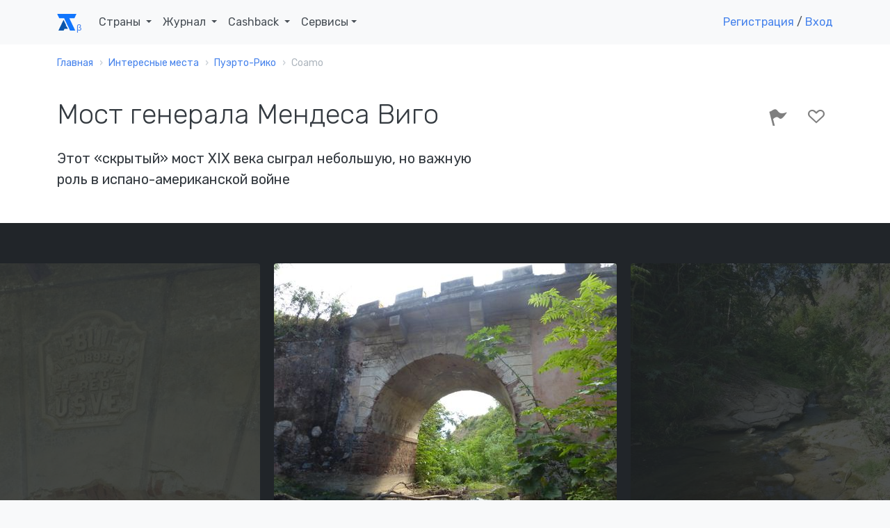

--- FILE ---
content_type: text/html; charset=UTF-8
request_url: https://account.travel/place/puente-general-mendez-vigo.html
body_size: 16136
content:
<!doctype html>
<html lang="ru">

<head prefix="og: http://ogp.me/ns# article: http://ogp.me/ns/article#">
    <!-- Global site tag (gtag.js) - Google Analytics -->
<script async src="https://www.googletagmanager.com/gtag/js?id=UA-120297369-1"></script>
<script>
    window.dataLayer = window.dataLayer || [];
    function gtag(){dataLayer.push(arguments);}
    gtag('js', new Date());
    gtag('config', 'UA-120297369-1');
</script>

<!-- Yandex.Metrika counter -->
<script type="text/javascript" >
    (function(m,e,t,r,i,k,a){m[i]=m[i]||function(){(m[i].a=m[i].a||[]).push(arguments)};
        m[i].l=1*new Date();k=e.createElement(t),a=e.getElementsByTagName(t)[0],k.async=1,k.src=r,a.parentNode.insertBefore(k,a)})
    (window, document, "script", "https://mc.yandex.ru/metrika/tag.js", "ym");

    ym(49472917, "init", {
        clickmap:true,
        trackLinks:true,
        accurateTrackBounce:true,
        webvisor:true
    });
</script>
<noscript><div><img src="https://mc.yandex.ru/watch/49472917" style="position:absolute; left:-9999px;" alt="" /></div></noscript>
<!-- /Yandex.Metrika counter -->

<script type="text/javascript">!function(){var t=document.createElement("script");t.type="text/javascript",t.async=!0,t.src="https://vk.com/js/api/openapi.js?159",t.onload=function(){VK.Retargeting.Init("VK-RTRG-293596-5Tn77"),VK.Retargeting.Hit()},document.head.appendChild(t)}();</script><noscript><img src="https://vk.com/rtrg?p=VK-RTRG-293596-5Tn77" style="position:fixed; left:-999px;" alt=""/></noscript>
    <meta charset="UTF-8">
    <meta name="csrf-param" content="_csrf">
<meta name="csrf-token" content="6hYbt-5C3xVMmQOYzrrKjdSIdM0W-PtRVSfOBtnI8UmLcXrhpXW6eTv8Ntql-I3LsPgTj3SNzh4AXvpAuvGyfA==">
    <title>Мост генерала Мендеса Виго: где находится и что посмотреть рядом</title>
    <meta name="viewport" content="width=device-width, initial-scale=1.0">
    <link rel="icon" type="image/svg" sizes="128x128" href="/img/logo.svg">
    <link rel="icon" type="image/png" sizes="32x32" href="/img/favicon/favicon-32x32.png">
    <link rel="icon" type="image/png" sizes="16x16" href="/img/favicon/favicon-16x16.png">
    <link rel="mask-icon" href="/img/favicon/safari-pinned-tab.svg" color="#212529">
    <meta name="description" content="Мост генерала Мендеса Виго (Коамо, Пуэрто-Рико) — описание, фото и расположение на карте">
<meta property="og:locale" content="ru_RU">
<meta property="og:url" content="https://account.travel/place/puente-general-mendez-vigo.html">
<meta property="og:title" content="Мост генерала Мендеса Виго: где находится и что посмотреть рядом">
<meta property="og:description" content="Мост генерала Мендеса Виго (Коамо, Пуэрто-Рико) — описание, фото и расположение на карте">
<meta property="og:image" content="https://assets.atlasobscura.com/media/[base64]/Puente%20General%20Mendez%20%20Vigo.JPG">
<meta property="og:type" content="place">
<meta property="place:location:latitude" content="18.079962">
<meta property="place:location:longitude" content="-66.357947">
<meta property="og:latitude" content="18.079962">
<meta property="og:longitude" content="-66.357947">
<meta property="og:site_name" content="Аккаунт Тревел">
<meta property="og:updated_time" content="2021-04-12T15:46:40+03:00">
<meta name="twitter:card" content="summary_large_image">
<meta name="twitter:title" content="Мост генерала Мендеса Виго: где находится и что посмотреть рядом">
<meta name="twitter:description" content="Мост генерала Мендеса Виго (Коамо, Пуэрто-Рико) — описание, фото и расположение на карте">
<meta name="twitter:image" content="https://assets.atlasobscura.com/media/[base64]/Puente%20General%20Mendez%20%20Vigo.JPG">
<meta name="twitter:site" content="@account_travel">
<meta name="twitter:creator" content="@account_travel">
<meta property="article:publisher" content="https://facebook.com/account.travel">
<meta property="article:published_time" content="2021-01-04T06:04:02+03:00">
<meta property="article:modified_time" content="2021-04-12T15:46:40+03:00">
<meta property="article:tag" content="путешествия">
<link href="https://account.travel/place/puente-general-mendez-vigo.html.amp" rel="amphtml">
<link href="https://st.avsplow.com" rel="preconnect">
<link href="https://tp.media" rel="preconnect">
<link href="https://cdnjs.cloudflare.com" rel="preconnect">
<link href="https://account.travel/place/puente-general-mendez-vigo.html" rel="canonical">
<link href="/css/place.css" rel="stylesheet">
<link href="/assets/17c6273/simple-lightbox.min.css" rel="stylesheet">
<link href="/css/simple-lightbox.css" rel="stylesheet">
<link href="/assets/6ec01b34/slick.css" rel="stylesheet">
<link href="/assets/6ec01b34/slick-theme.css" rel="stylesheet">
<link href="/assets/bb552818/wikipedia.css" rel="stylesheet" media="all">
<link href="https://fonts.googleapis.com/css?family=Rubik:300,400,400i,500" rel="stylesheet" media="all">
<link href="/assets/2832dedc/css/socicon.css" rel="stylesheet" media="all">
<link href="/assets/2832dedc/css/entypo.css" rel="stylesheet" media="all">
<link href="/assets/2832dedc/css/theme.css" rel="stylesheet" media="all">
<link href="/assets/233e24e7/authchoice.css" rel="stylesheet"></head>

<body>
<div id="top-menu" class="nav-container " style="" itemscope itemtype="https://schema.org/WPHeader">
    <div class="container">
        <nav class="navbar navbar-expand-lg">
            <a class="navbar-brand" href="/">
                <svg width="28px" height="24px"><use xlink:href="/img/layout_elements.svg#logo"></use></svg>
            </a>
            <button class="navbar-toggler" type="button" data-toggle="collapse" data-target="#navbarNav" aria-controls="navbarNav" aria-expanded="false" aria-label="Toggle navigation">
                <i class="icon-menu h4"></i>
            </button>
            <div class="collapse navbar-collapse justify-content-between" id="navbarNav" itemscope itemtype="https://schema.org/SiteNavigationElement">
                <ul class="navbar-nav">
                    <li class="nav-item">
                        <span class="nav-link dropdown-toggle" role="button" data-toggle="dropdown" itemprop="name">
                            Страны
                            <link itemprop="url" href="/guide">
                        </span>
                        <div class="dropdown-menu">
                            <ul style="padding: 0 1em; list-style:none; max-width: 95vw;">
                                <li class="title-decorative mb-2">Популярные направления</li>
                                <li><a href="/guide/russia">🇷🇺 Россия</a></li>
                                <li><a href="/guide/georgia">🇬🇪 Грузия</a></li>
                                <li><a href="/guide/azerbaijan">🇦🇿 Азербайджан</a></li>
                                <li><a href="/guide/belarus">🇧🇾 Беларусь</a></li>
                                <li><a href="/guide/turkey">🇹🇷 Турция</a></li>
                                <li><a href="/guide/egypt">🇪🇬 Египет</a></li>
                                <li><a href="/guide/tunisia">🇹🇳 Тунис</a></li>
                                <li><a href="/guide/uae">🇦🇪 ОАЭ</a></li>

                                <li><a href="/guide" class="float-right">Все страны</a></li>
                            </ul>
                        </div>
                    </li>
                    <li class="nav-item dropdown">
                        <span class="nav-link dropdown-toggle" role="button" data-toggle="dropdown" itemprop="name">
                            Журнал
                            <link itemprop="url" href="/journal">
                        </span>
                        <div class="dropdown-menu">
                            <a class="dropdown-item" href="/journal/advices">
                                <span class="h6 mb-0">Советы туристам</span>
                                <p class="text-small text-muted">Полезные материалы от туристов со стажем</p>
                            </a>
                            <a class="dropdown-item" href="/journal/underwater">
                                <span class="h6 mb-0">Подводный мир</span>
                                <p class="text-small text-muted">Вместе изучаем жизнь под водой</p>
                            </a>
                            <a class="dropdown-item" href="/journal/places">
                                <span class="h6 mb-0">Удивительные места</span>
                                <p class="text-small text-muted">Вдохновляющие места нашей планеты</p>
                            </a>
                            <a class="dropdown-item" href="/journal/holidays">
                                <span class="h6 mb-0">Праздники</span>
                                <p class="text-small text-muted">Необычные праздники в разных странах</p>
                            </a>

                            <div class="dropdown-divider"></div>

                            <a class="dropdown-item" href="/journal">
                                <span class="h6 mb-0">Подробнее о журнале</span>
                            </a>
                        </div>
                    </li>
                    <li class="nav-item dropdown">
                        <span class="nav-link dropdown-toggle" role="button" data-toggle="dropdown" itemprop="name">
                            Cashback
                            <link itemprop="url" href="/cashback">
                        </span>
                        <div class="dropdown-menu">
                            <a class="dropdown-item" href="/cashback/aviasales">
                                <span class="h6 mb-0">Перелет</span>
                                <p class="text-small text-muted">1% от суммы авиабилетов</p>
                            </a>
                            <!--<a class="dropdown-item" href="/cashback/booking">
                                <span class="h6 mb-0">Проживание</span>
                                <p class="text-small text-muted">3% от суммы бронирования жилья</p>
                            </a>-->
                            <a class="dropdown-item" href="/cashback/excursions">
                                <span class="h6 mb-0">Экскурсии</span>
                                <p class="text-small text-muted">5% от суммы экскурсий</p>
                            </a>
                        </div>
                    </li>
                    <li class="nav-item dropdown">
                        <span class="nav-link dropdown-toggle" role="button" data-toggle="dropdown">Сервисы</span>
                        <div class="dropdown-menu">
                            <a class="dropdown-item" href="https://avia.account.travel/" target="_blank" itemprop="url">
                                <span class="h6 mb-0" itemprop="name">Поиск дешевых авиабилетов</span>
                            </a>
                            <a class="dropdown-item" href="/excursions" itemprop="url">
                                <span class="h6 mb-0" itemprop="name">Поиск экскурсий по всему миру</span>
                            </a>
                            <a class="dropdown-item" href="/author-tours" itemprop="url">
                                <span class="h6 mb-0" itemprop="name">Поиск авторских туров</span>
                            </a>
                            <a class="dropdown-item" href="/cruise" itemprop="url">
                                <span class="h6 mb-0" itemprop="name">Поиск круизов</span>
                            </a>
                            <a class="dropdown-item" href="/learn" itemprop="url">
                                <span class="h6 mb-0" itemprop="name">Школа туризма</span>
                            </a>
                        </div>
                    </li>
                </ul>

                                    <ul class="navbar-nav">
                        <li class="nav-item">
                            <a class="show-modal" href="#register-modal" rel="nofollow">Регистрация</a> /
                            <!--<span>&nbsp;или&nbsp;</span>-->
                            <a class="show-modal" href="#login-modal" rel="nofollow">Вход</a>
                        </li>
                    </ul>
                            </div>
        </nav>
    </div>
</div><div class="main-container">
    
<nav class="bg-white" aria-label="breadcrumb"><div class="container"><div class="row"><div class="col"><ol id="w0" class="breadcrumb" itemscope itemtype="https://schema.org/BreadcrumbList"><li class="breadcrumb-item" itemprop="itemListElement" itemscope itemtype="https://schema.org/ListItem"><a href="/" itemprop="item"><span itemprop="name">Главная</span></a><meta itemprop="position" content="0"></li><li class="breadcrumb-item" itemprop="itemListElement" itemscope itemtype="https://schema.org/ListItem"><a href="/destinations" itemprop="item"><span itemprop="name">Интересные места</span></a><meta itemprop="position" content="1"></li><li class="breadcrumb-item" itemprop="itemListElement" itemscope itemtype="https://schema.org/ListItem"><a href="/things-to-do/puerto-rico" itemprop="item"><span itemprop="name">Пуэрто-Рико</span></a><meta itemprop="position" content="2"></li><li class="breadcrumb-item active"><span>Coamo</span></li></ol></div></div></div></nav>
<article itemscope itemtype="https://schema.org/Article">

<section class="bg-white space-sm pt-3">
    <div class="container">
        <div class="row justify-content-between">
            <div class="col-12 col-md-8 col-lg-7">
                <h1 itemprop="headline">Мост генерала Мендеса Виго</h1>

                
                                <h2 class="h5 mt-2">Этот «скрытый» мост XIX века сыграл небольшую, но важную роль в испано-американской войне</h2>
                            </div>
            <div class="col-12 col-md-4 text-right">
                <div id="user-lists" class="share-social-container h3">
<div class="share-social d-none">
    <label>Рассказать друзьям</label>
    <a class="vk-share socicon-vkontakte" href="#"></a>
    <a class="fb-share socicon-facebook" href="#"></a>
    <a class="tw-share socicon-twitter" href="#"></a>
</div>

<div class="toggle-actions">
<a     class="disabled show-modal" href="#login-modal"
      data-relation_type="AOP"
   data-relation_id="30439"
   data-type="BEE"
   rel="nofollow">
    <i class="icon-flag" data-toggle="tooltip" data-placement="top" data-trigger="hover" data-title="Я тут был"></i>
    </a>
<a     class="disabled show-modal" href="#login-modal"
      data-relation_type="AOP"
   data-relation_id="30439"
   data-type="WAN"
   rel="nofollow">
    <i class="icon-heart-outlined" data-toggle="tooltip" data-placement="top" data-trigger="hover" data-title="Хочу сюда"></i>
    </a>
</div></div>
            </div>
        </div>
    </div>
</section>

<section class="bg-dark space-sm" style="overflow-y: hidden;">
<div id="place-photos" class="d-none">
    <a class="cell" data-src="https://assets.atlasobscura.com/media/[base64]/Puente%20General%20Mendez%20%20Vigo.JPG">
        <img alt="Мост генерала Мендеса Виго" src="https://img.account.travel/lDRtF4D3RLrkD3B2YOJPtYoUrIjf9tu3lOiu1yXo5uQ/resize:fill:0:370:0/gravity:ce/dpr:1/[base64].jpg" srcset="https://img.account.travel/25D3OL8__x_tmtdMtqx5G86oe36j6LVXuVDhtksrwW8/resize:fill:0:370:0/gravity:ce/dpr:2/[base64].jpg 2x" class="img-fluid rounded" style="height:100%;" />
        <small class="caption">Мост генерала Мендеса Виго</small>
    </a>
    <a class="cell" data-src="https://assets.atlasobscura.com/media/[base64]/Puente%20General%20Mendez%20Vigo%20-%20Quebrada.JPG">
        <img alt="Река" src="https://img.account.travel/P_RpBheJYFKKoW-GqtpH9hM4BtZUsvWdZ_6HRksQooY/resize:fill:0:370:0/gravity:ce/dpr:1/[base64].jpg" srcset="https://img.account.travel/QEInpVRAImY-R9GvZypoUFvryH5zW75ZbMtW_EWV7y4/resize:fill:0:370:0/gravity:ce/dpr:2/[base64].jpg 2x" class="img-fluid rounded" style="height:100%;" />
        <small class="caption">Река</small>
    </a>
    <a class="cell" data-src="https://assets.atlasobscura.com/media/[base64]/Puente%20General%20Mendez%20Vigo%20-%201898.JPG">
        <img alt="Мост генерала Мендеса Виго" src="https://img.account.travel/mgM4SHjVXT4wW415h_oSVAi9rFUZrjY6g7zExgOgTKo/resize:fill:0:370:0/gravity:ce/dpr:1/[base64].jpg" srcset="https://img.account.travel/leoS7TjNepwqA1RC3PncTYY2Wkj_OCdQN-rEcb0l_no/resize:fill:0:370:0/gravity:ce/dpr:2/[base64].jpg 2x" class="img-fluid rounded" style="height:100%;" />
        <small class="caption">Мост генерала Мендеса Виго</small>
    </a>
</div>
</section>

<section class="bg-white space-sm">
    <div class="container">
        <div class="row justify-content-between">
            <div class="col-12 col-lg-7">
                <div itemprop="articleBody">
<!--                    <meta itemprop="author" content="--><!--">-->
                    <meta itemprop="mainEntityOfPage" content="https://account.travel/place/puente-general-mendez-vigo.html">
                    <meta itemprop="description" content="Мост генерала Мендеса Виго (Коамо, Пуэрто-Рико) — описание, фото и расположение на карте">
                    <meta itemprop="image" content="https://assets.atlasobscura.com/media/[base64]/Puente%20General%20Mendez%20%20Vigo.JPG">
                    <meta itemprop="datePublished" content="2021-01-04T06:04:02+0300">
                    <meta itemprop="dateModified" content="2021-04-12T15:46:40+0300">

                    <span id="publisher" itemprop="publisher" itemscope itemtype="https://schema.org/Organization" class="d-none">
    <meta itemprop="name" content="Account Travel">
    <link itemprop="url" href="https://account.travel/">
    <span itemprop="logo" itemscope itemtype="https://schema.org/ImageObject">
        <link itemprop="url" href="/img/favicon/favicon-32x32.png">
        <link itemprop="image" href="/img/favicon/favicon-32x32.png">
        <meta itemprop="width" content="32">
        <meta itemprop="height" content="32">
    </span>
    <span itemprop="address" itemscope itemtype="https://schema.org/PostalAddress">
        <meta itemprop="addressLocality" content="Саранск, Россия">
        <meta itemprop="postalCode" content="430021">
        <meta itemprop="streetAddress" content="ул Семашко 11-18">
    </span>
    <meta itemprop="telephone" content="+79879951275">
</span>
                    <p>В южном городе Коамо в Пуэрто-Рико находится малоизвестный исторический объект. На первый взгляд, это обычный мост, по которому ежедневно проезжает множество машин. Однако те, кто смогут заглянуть сквозь его бетонную толщу, обнаружат памятник XIX века, который не упоминается в обычных туристических брошюрах.</p><p>Мост генерала Мендеса Виго на шоссе PR-14 был построен в 1862 году как часть центрального шоссе Пуэрто-Рико. Он также известен как Пуэнте № 173 и Пуэнте-Лас-Минас («пуэнте» — с испанского «мост»). Последнее наименование он приобрёл из-за того, что его величественная 20-метровая арка проходит над одноимённой рекой. Официальное же название мост получил по имени генерала Сантьяго Мендеса Виго, губернатора Пуэрто-Рико с 1840 по 1844 год.</p><p>Каменный мост сыграл важную роль во время испано-американской войны 1898 года. Американские войска, вышедшие из Понсе, во главе с генерал-майором Джеймсом Х. Уилсоном, направлялись к центральному шоссе. Испанские войска во главе с командующим Рафаэлем Мартинес-Ильескасом разрушили мост, чтобы замедлить продвижение врага. План сработал, но позднее Ильескас был убит в битве при Коамо.</p><p>После войны Инженерный корпус армии США (USACE) восстановил мост. Верх арки с одной стороны украшен замком — символом Инженерного корпуса. На другой стороне висит табличка с сообщением о том, что мост был реконструирован пятым батальоном первого полка корпуса в 1898 году.</p><p>Мост генерала Мендеса Виго <span style="color: rgb(77, 81, 86); background-color: rgb(255, 255, 255);">—</span> вовсе не обязательная для посещения туристическая достопримечательность вроде крепости Эль-Морро, а скорее небольшая остановка для передышки в глуши. Тем не менее, этот мост с мощёной дорогой является островком истории, и выглядит он так, будто ждёт любопытных исследователей, которые без колебаний сделают снимки под его внушительной аркой.</p>
                                        <h2 class="mt-3">Полезно знать</h2>
                    <p>С февраля 2019 года дорога, ведущая к мосту, закрыта для движения транспорта, но вы можете осторожно припарковаться поблизости и дойти до него пешком. В конце моста есть узкая грунтовая тропа, ведущая к ручью внизу. Будьте осторожны: по земле разбросаны мусор и ветки. Лучше всего ехать по трассе PR-14, поскольку иные маршруты могут сбить вас с толку.</p>                    
                                            <div class="tags">
                                                            <a class="badge badge-primary text-uppercase" href="/category/bridges">мосты</a>
                                                            <a class="badge badge-primary text-uppercase" href="/category/infrastructure">инфраструктура</a>
                                                            <a class="badge badge-primary text-uppercase" href="/category/plaques">таблички</a>
                                                            <a class="badge badge-primary text-uppercase" href="/category/hidden">скрытые объекты</a>
                                                            <a class="badge badge-primary text-uppercase" href="/category/urban-planning">городское планирование</a>
                                                    </div>
                    
                    <div class="mt-3 mb-3">
                    <noindex>
                        Авторы:
                                                    <a href="/user/YmagyZedy">Сергей Монаенков</a>,
                                                    <a href="/user/Kwyx">Ксения</a>                    </noindex>
                    </div>
                </div>
            </div>
            <div class="col-12 col-lg-4">
                                    <h2>Где остановиться</h2>
                                                                                <script src="//tp.media/content?0=0&1=10&currency=rub&promo_id=4285&shmarker=163917&campaign_id=101&trs=10239&search_host=hotel.account.travel%2Fhotels&locale=ru&draggable=true&disable_zoom=false&show_logo=false&scrollwheel=true&color=%234582EC&contrast_color=%23ffffff&width=1000&height=590&zoom=15&radius=60&lat=18.079962&lng=-66.357947" charset="utf-8"></script>
                            </div>
        </div>
    </div>
</section>

<section>
    <div class="container">
        <h2>Места поблизости</h2>
        <ul class="row feature-list feature-list-sm">
                                            <li class="col-12 col-sm-6 col-md-4 col-lg-3">
                    <div class="card" itemscope itemtype="https://schema.org/BlogPosting" itemref="publisher">
            <a href="/place/cerro-de-punta.html" class="card-thumbnail" style="
            background-image: url(https://img.account.travel/Q4-PTVqQBw25sCc7iCrTvZJa0GyxiflHJA81UUoj_Nc/resize:fill:300:200:0/gravity:ce/dpr:1/[base64].jpg);
            background-image: -webkit-image-set(url(https://img.account.travel/Q4-PTVqQBw25sCc7iCrTvZJa0GyxiflHJA81UUoj_Nc/resize:fill:300:200:0/gravity:ce/dpr:1/[base64].jpg) 1x, url(https://img.account.travel/3xs8Tw2LE_Un_mEwXwSLuNPlB0SyuflkgfzrAi9CJV8/resize:fill:300:200:0/gravity:ce/dpr:2/[base64].jpg) 2x);
            background-image: image-set(url(https://img.account.travel/Q4-PTVqQBw25sCc7iCrTvZJa0GyxiflHJA81UUoj_Nc/resize:fill:300:200:0/gravity:ce/dpr:1/[base64].jpg) 1x, url(https://img.account.travel/3xs8Tw2LE_Un_mEwXwSLuNPlB0SyuflkgfzrAi9CJV8/resize:fill:300:200:0/gravity:ce/dpr:2/[base64].jpg) 2x);">
        </a>
        <meta itemprop="image" content="https://img.account.travel/Q4-PTVqQBw25sCc7iCrTvZJa0GyxiflHJA81UUoj_Nc/resize:fill:300:200:0/gravity:ce/dpr:1/[base64].jpg">
        <div class="card-body">
        <a href="/place/cerro-de-punta.html" itemprop="mainEntityOfPage">
            <h4 class="card-title mb-3 h4" itemprop="headline">Серро-де-Пунта</h4>        </a>
        <p class="card-text" itemprop="description">На самой высокой вершине Пуэрто-Рико растёт редкий папоротник, который можно встретить только на шести деревьях</p>
    </div>
    <meta itemprop="dateCreated" content="2019-06-23T23:45:42+0300">
    <meta itemprop="datePublished" content="2019-06-23T23:45:42+0300">
    <meta itemprop="dateModified" content="2025-06-25T02:40:21+0300">
</div>                </li>
                                            <li class="col-12 col-sm-6 col-md-4 col-lg-3">
                    <div class="card" itemscope itemtype="https://schema.org/BlogPosting" itemref="publisher">
            <a href="/place/cemi-museum.html" class="card-thumbnail" style="
            background-image: url(https://img.account.travel/dR0Q6wk7zFgM0oFB5Qx792dZM0IrXw9C5EIvrHgxZkA/resize:fill:300:200:0/gravity:ce/dpr:1/[base64].jpg);
            background-image: -webkit-image-set(url(https://img.account.travel/dR0Q6wk7zFgM0oFB5Qx792dZM0IrXw9C5EIvrHgxZkA/resize:fill:300:200:0/gravity:ce/dpr:1/[base64].jpg) 1x, url(https://img.account.travel/FeHQOUJVRB0aP04eI8EHd2WG455k3d0ESTIBvKKE3Cg/resize:fill:300:200:0/gravity:ce/dpr:2/[base64].jpg) 2x);
            background-image: image-set(url(https://img.account.travel/dR0Q6wk7zFgM0oFB5Qx792dZM0IrXw9C5EIvrHgxZkA/resize:fill:300:200:0/gravity:ce/dpr:1/[base64].jpg) 1x, url(https://img.account.travel/FeHQOUJVRB0aP04eI8EHd2WG455k3d0ESTIBvKKE3Cg/resize:fill:300:200:0/gravity:ce/dpr:2/[base64].jpg) 2x);">
        </a>
        <meta itemprop="image" content="https://img.account.travel/dR0Q6wk7zFgM0oFB5Qx792dZM0IrXw9C5EIvrHgxZkA/resize:fill:300:200:0/gravity:ce/dpr:1/[base64].jpg">
        <div class="card-body">
        <a href="/place/cemi-museum.html" itemprop="mainEntityOfPage">
            <h4 class="card-title mb-3 h4" itemprop="headline">Музей Эль-Семи</h4>        </a>
        <p class="card-text" itemprop="description">Этот небольшой музей, посвящённый древним религиозным артефактам, имеет форму того самого экспоната, который в нём представлен</p>
    </div>
    <meta itemprop="dateCreated" content="2019-06-23T23:45:44+0300">
    <meta itemprop="datePublished" content="2019-06-23T23:45:44+0300">
    <meta itemprop="dateModified" content="2025-06-24T12:00:29+0300">
</div>                </li>
                                            <li class="col-12 col-sm-6 col-md-4 col-lg-3">
                    <div class="card" itemscope itemtype="https://schema.org/BlogPosting" itemref="publisher">
            <a href="/place/calle-25-de-enero.html" class="card-thumbnail" style="
            background-image: url(https://img.account.travel/eAl6b4qlfiLEz-BkuxJ9Oz2fuJ3Gdvi9ANiQHnwiKRY/resize:fill:300:200:0/gravity:ce/dpr:1/[base64].jpg);
            background-image: -webkit-image-set(url(https://img.account.travel/eAl6b4qlfiLEz-BkuxJ9Oz2fuJ3Gdvi9ANiQHnwiKRY/resize:fill:300:200:0/gravity:ce/dpr:1/[base64].jpg) 1x, url(https://img.account.travel/EshgfuN8rG8InNZqA2VTQW6s6-xfoBOSU9t5IbJsN4k/resize:fill:300:200:0/gravity:ce/dpr:2/[base64].jpg) 2x);
            background-image: image-set(url(https://img.account.travel/eAl6b4qlfiLEz-BkuxJ9Oz2fuJ3Gdvi9ANiQHnwiKRY/resize:fill:300:200:0/gravity:ce/dpr:1/[base64].jpg) 1x, url(https://img.account.travel/EshgfuN8rG8InNZqA2VTQW6s6-xfoBOSU9t5IbJsN4k/resize:fill:300:200:0/gravity:ce/dpr:2/[base64].jpg) 2x);">
        </a>
        <meta itemprop="image" content="https://img.account.travel/eAl6b4qlfiLEz-BkuxJ9Oz2fuJ3Gdvi9ANiQHnwiKRY/resize:fill:300:200:0/gravity:ce/dpr:1/[base64].jpg">
        <div class="card-body">
        <a href="/place/calle-25-de-enero.html" itemprop="mainEntityOfPage">
            <h4 class="card-title mb-3 h4" itemprop="headline">Улица 25 Января</h4>        </a>
        <p class="card-text" itemprop="description">Эти красно-чёрные дома были построены для пожарных, которые спасли свой город от сильного огня</p>
    </div>
    <meta itemprop="dateCreated" content="2019-05-30T09:08:52+0300">
    <meta itemprop="datePublished" content="2019-05-30T09:08:52+0300">
    <meta itemprop="dateModified" content="2021-07-08T10:31:28+0300">
</div>                </li>
                                            <li class="col-12 col-sm-6 col-md-4 col-lg-3">
                    <div class="card" itemscope itemtype="https://schema.org/BlogPosting" itemref="publisher">
            <a href="/place/the-ruins-of-central-aguirre.html" class="card-thumbnail" style="
            background-image: url(https://img.account.travel/3ubQy4_9P2nizcIvkDwBXO15l3VuF5uqe62jwBYrWpQ/resize:fill:300:200:0/gravity:ce/dpr:1/[base64].jpg);
            background-image: -webkit-image-set(url(https://img.account.travel/3ubQy4_9P2nizcIvkDwBXO15l3VuF5uqe62jwBYrWpQ/resize:fill:300:200:0/gravity:ce/dpr:1/[base64].jpg) 1x, url(https://img.account.travel/D1VW3ksgw9MyfkLPo5N19GKxDTUxH_VVVkjP0TSuTLY/resize:fill:300:200:0/gravity:ce/dpr:2/[base64].jpg) 2x);
            background-image: image-set(url(https://img.account.travel/3ubQy4_9P2nizcIvkDwBXO15l3VuF5uqe62jwBYrWpQ/resize:fill:300:200:0/gravity:ce/dpr:1/[base64].jpg) 1x, url(https://img.account.travel/D1VW3ksgw9MyfkLPo5N19GKxDTUxH_VVVkjP0TSuTLY/resize:fill:300:200:0/gravity:ce/dpr:2/[base64].jpg) 2x);">
        </a>
        <meta itemprop="image" content="https://img.account.travel/3ubQy4_9P2nizcIvkDwBXO15l3VuF5uqe62jwBYrWpQ/resize:fill:300:200:0/gravity:ce/dpr:1/[base64].jpg">
        <div class="card-body">
        <a href="/place/the-ruins-of-central-aguirre.html" itemprop="mainEntityOfPage">
            <h4 class="card-title mb-3 h4" itemprop="headline">Руины Сентраль-Агирре</h4>        </a>
        <p class="card-text" itemprop="description">Этот почти заброшенный «корпоративный город» — призрак некогда прибыльной сахарной промышленности Пуэрто-Рико</p>
    </div>
    <meta itemprop="dateCreated" content="2021-01-03T06:38:35+0300">
    <meta itemprop="datePublished" content="2021-01-03T06:38:35+0300">
    <meta itemprop="dateModified" content="2021-01-06T18:16:30+0300">
</div>                </li>
                    </ul>
    </div>
</section>


    <section>
        <div class="container">
            <h2>Может быть интересно</h2>
            <ul class="row feature-list feature-list-sm">
                                                        <li class="col-12 col-sm-6 col-md-4 col-lg-3">
                        <div class="card" itemscope itemtype="https://schema.org/BlogPosting" itemref="publisher">
            <a href="/place/mathematical-bridge-2.html" class="card-thumbnail" style="
            background-image: url(https://img.account.travel/x7Sf2-aLhJtHNS8_NTiQLqOQjBc3MW23TfXPeMFK974/resize:fill:300:200:0/gravity:ce/dpr:1/[base64].jpg);
            background-image: -webkit-image-set(url(https://img.account.travel/x7Sf2-aLhJtHNS8_NTiQLqOQjBc3MW23TfXPeMFK974/resize:fill:300:200:0/gravity:ce/dpr:1/[base64].jpg) 1x, url(https://img.account.travel/qombJcIONAXqMmdgd4JEw5RUVDtYhUYTBP-rtyiVT-E/resize:fill:300:200:0/gravity:ce/dpr:2/[base64].jpg) 2x);
            background-image: image-set(url(https://img.account.travel/x7Sf2-aLhJtHNS8_NTiQLqOQjBc3MW23TfXPeMFK974/resize:fill:300:200:0/gravity:ce/dpr:1/[base64].jpg) 1x, url(https://img.account.travel/qombJcIONAXqMmdgd4JEw5RUVDtYhUYTBP-rtyiVT-E/resize:fill:300:200:0/gravity:ce/dpr:2/[base64].jpg) 2x);">
        </a>
        <meta itemprop="image" content="https://img.account.travel/x7Sf2-aLhJtHNS8_NTiQLqOQjBc3MW23TfXPeMFK974/resize:fill:300:200:0/gravity:ce/dpr:1/[base64].jpg">
        <div class="card-body">
        <a href="/place/mathematical-bridge-2.html" itemprop="mainEntityOfPage">
            <h4 class="card-title mb-3 h4" itemprop="headline">Математический мост</h4>        </a>
        <p class="card-text" itemprop="description">Местная легенда гласит, что Исаак Ньютон построил этот пешеходный мост без единого винта, болта и гвоздя</p>
    </div>
    <meta itemprop="dateCreated" content="2020-10-19T13:04:47+0300">
    <meta itemprop="datePublished" content="2020-10-19T13:04:47+0300">
    <meta itemprop="dateModified" content="2020-10-20T12:41:15+0300">
</div>                    </li>
                                                        <li class="col-12 col-sm-6 col-md-4 col-lg-3">
                        <div class="card" itemscope itemtype="https://schema.org/BlogPosting" itemref="publisher">
            <a href="/place/st-pauls-miniature-cathedral.html" class="card-thumbnail" style="
            background-image: url(https://img.account.travel/8-U8MRSJttHV9-Qf5aWyPcfJDJ78t7DAkEbwwZLkSs8/resize:fill:300:200:0/gravity:ce/dpr:1/[base64].jpg);
            background-image: -webkit-image-set(url(https://img.account.travel/8-U8MRSJttHV9-Qf5aWyPcfJDJ78t7DAkEbwwZLkSs8/resize:fill:300:200:0/gravity:ce/dpr:1/[base64].jpg) 1x, url(https://img.account.travel/9HC9BETBmSEpMxPHxrg0cjwgP32CZufPfL5Be_wzml4/resize:fill:300:200:0/gravity:ce/dpr:2/[base64].jpg) 2x);
            background-image: image-set(url(https://img.account.travel/8-U8MRSJttHV9-Qf5aWyPcfJDJ78t7DAkEbwwZLkSs8/resize:fill:300:200:0/gravity:ce/dpr:1/[base64].jpg) 1x, url(https://img.account.travel/9HC9BETBmSEpMxPHxrg0cjwgP32CZufPfL5Be_wzml4/resize:fill:300:200:0/gravity:ce/dpr:2/[base64].jpg) 2x);">
        </a>
        <meta itemprop="image" content="https://img.account.travel/8-U8MRSJttHV9-Qf5aWyPcfJDJ78t7DAkEbwwZLkSs8/resize:fill:300:200:0/gravity:ce/dpr:1/[base64].jpg">
        <div class="card-body">
        <a href="/place/st-pauls-miniature-cathedral.html" itemprop="mainEntityOfPage">
            <h4 class="card-title mb-3 h4" itemprop="headline">Миниатюрный собор Святого Павла на Воксхолльском мосту </h4>        </a>
        <p class="card-text" itemprop="description">Крошечная копия культовой лондонской достопримечательности притаилась на опоре моста</p>
    </div>
    <meta itemprop="dateCreated" content="2021-07-06T10:20:03+0300">
    <meta itemprop="datePublished" content="2021-07-06T10:20:03+0300">
    <meta itemprop="dateModified" content="2022-05-25T17:18:03+0300">
</div>                    </li>
                                                        <li class="col-12 col-sm-6 col-md-4 col-lg-3">
                        <div class="card" itemscope itemtype="https://schema.org/BlogPosting" itemref="publisher">
            <a href="/place/rewley-road-swing-bridge.html" class="card-thumbnail" style="
            background-image: url(https://img.account.travel/yzu_78xv04MpJnvkNRCU3gW08a0T6nIFxfbozrFlnhY/resize:fill:300:200:0/gravity:ce/dpr:1/[base64].jpg);
            background-image: -webkit-image-set(url(https://img.account.travel/yzu_78xv04MpJnvkNRCU3gW08a0T6nIFxfbozrFlnhY/resize:fill:300:200:0/gravity:ce/dpr:1/[base64].jpg) 1x, url(https://img.account.travel/s2qLLtMnXdI0giK8DaQSvUjy_rC0qZXsiYfn8XswTk4/resize:fill:300:200:0/gravity:ce/dpr:2/[base64].jpg) 2x);
            background-image: image-set(url(https://img.account.travel/yzu_78xv04MpJnvkNRCU3gW08a0T6nIFxfbozrFlnhY/resize:fill:300:200:0/gravity:ce/dpr:1/[base64].jpg) 1x, url(https://img.account.travel/s2qLLtMnXdI0giK8DaQSvUjy_rC0qZXsiYfn8XswTk4/resize:fill:300:200:0/gravity:ce/dpr:2/[base64].jpg) 2x);">
        </a>
        <meta itemprop="image" content="https://img.account.travel/yzu_78xv04MpJnvkNRCU3gW08a0T6nIFxfbozrFlnhY/resize:fill:300:200:0/gravity:ce/dpr:1/[base64].jpg">
        <div class="card-body">
        <a href="/place/rewley-road-swing-bridge.html" itemprop="mainEntityOfPage">
            <h4 class="card-title mb-3 h4" itemprop="headline">Поворотный мост Рьюли-роуд</h4>        </a>
        <p class="card-text" itemprop="description">Остатки этого необычного моста ждет неопределённая судьба</p>
    </div>
    <meta itemprop="dateCreated" content="2020-10-15T14:16:07+0300">
    <meta itemprop="datePublished" content="2020-10-15T14:16:07+0300">
    <meta itemprop="dateModified" content="2020-10-15T17:27:50+0300">
</div>                    </li>
                                                        <li class="col-12 col-sm-6 col-md-4 col-lg-3">
                        <div class="card" itemscope itemtype="https://schema.org/BlogPosting" itemref="publisher">
            <a href="/place/seventh-street-improvement-arches.html" class="card-thumbnail" style="
            background-image: url(https://img.account.travel/kbRv9YyhGQIt9et_DEttxuqAz29g0Kx0sK31LKhf204/resize:fill:300:200:0/gravity:ce/dpr:1/[base64].jpg);
            background-image: -webkit-image-set(url(https://img.account.travel/kbRv9YyhGQIt9et_DEttxuqAz29g0Kx0sK31LKhf204/resize:fill:300:200:0/gravity:ce/dpr:1/[base64].jpg) 1x, url(https://img.account.travel/c0ltCykxNxjwPQlsf6IIMIIGJdqVDP3OiE_TlBv4POY/resize:fill:300:200:0/gravity:ce/dpr:2/[base64].jpg) 2x);
            background-image: image-set(url(https://img.account.travel/kbRv9YyhGQIt9et_DEttxuqAz29g0Kx0sK31LKhf204/resize:fill:300:200:0/gravity:ce/dpr:1/[base64].jpg) 1x, url(https://img.account.travel/c0ltCykxNxjwPQlsf6IIMIIGJdqVDP3OiE_TlBv4POY/resize:fill:300:200:0/gravity:ce/dpr:2/[base64].jpg) 2x);">
        </a>
        <meta itemprop="image" content="https://img.account.travel/kbRv9YyhGQIt9et_DEttxuqAz29g0Kx0sK31LKhf204/resize:fill:300:200:0/gravity:ce/dpr:1/[base64].jpg">
        <div class="card-body">
        <a href="/place/seventh-street-improvement-arches.html" itemprop="mainEntityOfPage">
            <h4 class="card-title mb-3 h4" itemprop="headline">Арочный мост 7-й улицы</h4>        </a>
        <p class="card-text" itemprop="description">Этот двухарочный каменный мост под шоссе — единственное в своём роде сооружение в Миннесоте</p>
    </div>
    <meta itemprop="dateCreated" content="2023-04-28T10:36:45+0300">
    <meta itemprop="datePublished" content="2023-04-28T10:36:45+0300">
    <meta itemprop="dateModified" content="2024-08-30T19:38:51+0300">
</div>                    </li>
                            </ul>
        </div>
    </section>

</article>


<!--<div class="show-content-on-scroll" data-remote="--><!--" data-id="newsletter"></div>-->    <footer class="bg-gray footer-long text-light" itemscope itemtype="https://schema.org/WPFooter">
    <div class="container">
        <div class="row">
            <div class="col-12 col-md-8 order-md-2">
                <div class="row no-gutters">
                    <div class="col-6">
                        <p class="h6">Наши сервисы</p>
                        <ul id="footer-nav" class="list-unstyled" itemscope itemtype="https://schema.org/SiteNavigationElement">
                            <li itemprop="name">
                                <a href="/guide" itemprop="url">Информация по странам</a>
                            </li>
                            <li itemprop="name">
                                <a href="/learn" itemprop="url">Школа туризма</a>
                            </li>
                            <li itemprop="name">
                                <a href="https://avia.account.travel" itemprop="url">Подбор авиабилета</a>
                            </li>
                            <li itemprop="name">
                                <a href="/excursions" itemprop="url">Поиск экскурсий на русском</a>
                            </li>
                            <li itemprop="name">
                                <a href="/author-tours" itemprop="url">Поиск авторских туров</a>
                            </li>
                            <li itemprop="name">
                                <a href="/cruise" itemprop="url">Поиск круизов</a>
                            </li>
                        </ul>
                    </div>
                    <div class="col-6">
                        <p class="h6">Сотрудничество</p>
                        <ul class="list-unstyled">
                            <li>
                                <a href="/affiliate">Партнерская программа</a>
                            </li>
                        </ul>
                    </div>
                </div>
            </div>
            <div class="col-12 col-md-4 order-md-1">
                <svg class="mb-2 mt-4 mt-md-0" width="28px" height="24px"><use xlink:href="/img/layout_elements.svg#logo_white"></use></svg>
                <p>&copy; 2021 - 2026 Аккаунт Тревел</p>
                <p class="text-muted">При полном или частичном использовании материалов сайта прямая индексируемая гиперссылка на <a href="https://account.travel">account.travel</a> обязательна</p>

                <span id="publisher" itemprop="publisher" itemscope itemtype="https://schema.org/Organization" class="d-none">
    <meta itemprop="name" content="Account Travel">
    <link itemprop="url" href="https://account.travel/">
    <span itemprop="logo" itemscope itemtype="https://schema.org/ImageObject">
        <link itemprop="url" href="/img/favicon/favicon-32x32.png">
        <link itemprop="image" href="/img/favicon/favicon-32x32.png">
        <meta itemprop="width" content="32">
        <meta itemprop="height" content="32">
    </span>
    <span itemprop="address" itemscope itemtype="https://schema.org/PostalAddress">
        <meta itemprop="addressLocality" content="Саранск, Россия">
        <meta itemprop="postalCode" content="430021">
        <meta itemprop="streetAddress" content="ул Семашко 11-18">
    </span>
    <meta itemprop="telephone" content="+79879951275">
</span>
                <ul class="list-inline d-inline-block mr-2" style="font-size: large;">
                    <li class="list-inline-item"><a href="https://vk.com/account.travel" title="Наша группа ВКонтакте"><i class="socicon-vkontakte"></i></a></li>
                    <li class="list-inline-item"><a href="https://t.me/accountTravel" title="Чат в Телеграм"><i class="socicon-telegram"></i></a></li>
                </ul>

                <a target="_blank" href="https://zen.yandex.ru/account_travel" rel="nofollow" class="d-inline-block align-top" id="dzen-logo" title="Дзен канал">
                    <svg width="80" height="20"><use xlink:href="/img/layout_elements.svg#dzen"></use></svg>
                </a>
            </div>
        </div>
    </div>
</footer></div>
    <div class="modal fade" id="login-modal" tabindex="-1" role="dialog" style="display: none;" aria-hidden="true">
    <div class="modal-dialog modal-center-viewport" role="document">
        <div class="modal-content">
            <div class="modal-header modal-header-borderless justify-content-end pl-3">
                <p class="h3 mb-0">Авторизация</p>
                <button type="button" class="close" data-dismiss="modal" aria-label="Close">
                    <span aria-hidden="true"><i class="icon-cross"></i></span>
                </button>
            </div>
            <div class="modal-body pl-3 pr-3">
                <form id="modal-login-form" action="/site/login-modal" method="post" data-form-name="LoginForm">
                <div class="form-group field-loginform-username">
                    <label for="loginform-username">Email</label>
                    <small class="float-right" style="padding-top: 4px;">Нет аккаунта? <a class="show-modal" href="#register-modal" tabindex="-1">Регистрация</a></small>
                    <input type="text" id="loginform-username" class="form-control" name="LoginForm[username]" value="" placeholder="vasya-pupkin@example.com" autofocus>
                    <div class="invalid-feedback"></div>
                </div>

                <div class="form-group">
                    <label for="loginform-password">Пароль</label>
                    <small class="float-right" style="padding-top: 4px;"><a href="/reset-password" target="_blank" tabindex="-1">Забыли пароль?</a></small>
                    <input type="password" id="loginform-password" class="form-control" name="LoginForm[password]" value="">
                    <div class="invalid-feedback"></div>
                </div>

                <div class="row">
                    <div class="col-6">
                        <div class="form-group field-loginform-rememberme">
                            <div class="custom-control custom-checkbox">
                                <input type="hidden" name="LoginForm[rememberMe]" value="0">
                                <input type="checkbox" id="loginform-rememberme" class="custom-control-input" name="LoginForm[rememberMe]" value="1" checked="">
                                <label class="custom-control-label" for="loginform-rememberme">Запомнить на месяц</label>
                            </div>
                            <div class="invalid-feedback"></div>
                        </div>
                    </div>
                    <div class="col-6">
                        <div class="form-group">
                            <button type="submit" class="btn btn-block btn-success" name="login-button">Войти</button>                        </div>
                    </div>
                </div>
                </form>

                <div id="w1"><ul class="auth-clients"><li><a class="vkontakte auth-link" href="/social/auth?authclient=vk" title="VKontakte"><span class="auth-icon vkontakte"></span></a></li><li><a class="facebook auth-link" href="/social/auth?authclient=facebook" title="Facebook" data-popup-width="860" data-popup-height="480"><span class="auth-icon facebook"></span></a></li><li><a class="google auth-link" href="/social/auth?authclient=google" title="Google"><span class="auth-icon google"></span></a></li></ul></div>            </div>
        </div>
    </div>
</div>    <div class="modal fade" id="register-modal" tabindex="-1" role="dialog" style="display: none;" aria-hidden="true">
    <div class="modal-dialog modal-center-viewport" role="document">
        <div class="modal-content">
            <div class="modal-header modal-header-borderless justify-content-end pl-3">
                <p class="h3 mb-0">Регистрация</p>
                <button type="button" class="close" data-dismiss="modal" aria-label="Close">
                    <span aria-hidden="true"><i class="icon-cross"></i></span>
                </button>
            </div>
            <div class="modal-body pl-3 pr-3">
                <form id="modal-register-form" action="/site/register-modal" method="post" data-form-name="RegisterForm">
                    <div class="form-group field-registerform-email">
                        <input type="text" class="form-control" name="RegisterForm[email]" value="" placeholder="vasya-pupkin@example.com" autofocus>
                        <div class="invalid-feedback"></div>
                    </div>

                    <div class="form-group">
                        <input type="password" class="form-control" name="RegisterForm[password]" value="" placeholder="********">
                        <div class="invalid-feedback"></div>
                    </div>

                    <div class="form-group">
                        <button type="submit" class="btn btn-block btn-success" name="register-button">Создать Аккаунт</button>                    </div>

                    <div class="small text-center">Уже есть аккаунт? <a class="show-modal" href="#login-modal" tabindex="-1">Войти</a></div>
                </form>

                <div id="w2"><ul class="auth-clients"><li><a class="vkontakte auth-link" href="/social/auth?authclient=vk" title="VKontakte"><span class="auth-icon vkontakte"></span></a></li><li><a class="facebook auth-link" href="/social/auth?authclient=facebook" title="Facebook" data-popup-width="860" data-popup-height="480"><span class="auth-icon facebook"></span></a></li><li><a class="google auth-link" href="/social/auth?authclient=google" title="Google"><span class="auth-icon google"></span></a></li></ul></div>            </div>
        </div>
    </div>
</div><script src="/js/share.js"></script>
<script src="/assets/ccb39709/jquery.js"></script>
<script src="/assets/17c6273/simple-lightbox.jquery.min.js"></script>
<script src="/assets/6ec01b34/slick.min.js"></script>
<script src="/assets/bb552818/jquery.wikipedia.js"></script>
<script src="/js/place-aop.js"></script>
<script src="/assets/83123bf6/yii.js"></script>
<script src="/assets/2832dedc/js/aos.js"></script>
<script src="/assets/2832dedc/js/flatpickr.min.js"></script>
<script src="https://npmcdn.com/flatpickr/dist/l10n/ru.js"></script>
<script src="/assets/2832dedc/js/popper.min.js"></script>
<script src="/assets/2832dedc/js/jquery.smartWizard.min.js"></script>
<script src="/assets/2832dedc/js/scrollMonitor.js"></script>
<script src="/assets/2832dedc/js/smooth-scroll.polyfills.min.js"></script>
<script src="/assets/2832dedc/js/prism.js"></script>
<script src="/assets/2832dedc/js/zoom.min.js"></script>
<script src="/assets/2832dedc/js/bootstrap.js"></script>
<script src="/assets/2832dedc/js/theme.js"></script>
<script src="/js/main.js"></script>
<script src="/assets/233e24e7/authchoice.js"></script>
<script>jQuery(function ($) {
jQuery('#w1').authchoice();
jQuery('#w2').authchoice();
});</script>
<script type="text/javascript">
    setTimeout(function () {
        var options = {
            // telegram: "accountTravel",
            telegram: "alnidok",
            vkontakte: "account.travel",
            email: "support@account.travel",
            company_logo_url: "//account.travel/img/logo.svg",
            greeting_message: "Если вам что-то не ясно - спрашивайте ;)",
            call_to_action: "Нужна помощь?",
            button_color: "#666666",
            position: "right",
            order: "vkontakte,telegram,email",
        };
        var proto = document.location.protocol, host = "getbutton.io", url = proto + "//static." + host;
        var s = document.createElement('script'); s.type = 'text/javascript'; s.async = true; s.src = url + '/widget-send-button/js/init.js';
        s.onload = function () { WhWidgetSendButton.init(host, proto, options); };
        var x = document.getElementsByTagName('script')[0]; x.parentNode.insertBefore(s, x);
    }, 60000);
</script>

<!--<script type="text/javascript" src="https://vk.com/js/api/openapi.js?158"></script>

<div id="vk_community_messages"></div>
<script type="text/javascript">
    VK.Widgets.CommunityMessages("vk_community_messages", 161599232, {tooltipButtonText: "Нужна помощь?"});
</script>-->
</body>
</html>


--- FILE ---
content_type: text/css
request_url: https://account.travel/assets/2832dedc/css/socicon.css
body_size: 1831
content:
@charset "UTF-8";

@font-face {
  font-family: "socicon";
  src:url("../fonts/socicon.eot");
  src:url("../fonts/socicon.eot?#iefix") format("embedded-opentype"),
    url("../fonts/socicon.woff") format("woff"),
    url("../fonts/socicon.ttf") format("truetype"),
    url("../fonts/socicon.svg#socicon") format("svg");
  font-weight: normal;
  font-style: normal;

}

[data-icon]:before {
  font-family: "socicon" !important;
  content: attr(data-icon);
  font-style: normal !important;
  font-weight: normal !important;
  font-variant: normal !important;
  text-transform: none !important;
  speak: none;
  line-height: 1;
  -webkit-font-smoothing: antialiased;
  -moz-osx-font-smoothing: grayscale;
}

[class^="socicon-"]:before,
[class*=" socicon-"]:before {
  font-family: "socicon" !important;
  font-style: normal !important;
  font-weight: normal !important;
  font-variant: normal !important;
  text-transform: none !important;
  speak: none;
  line-height: 1;
  -webkit-font-smoothing: antialiased;
  -moz-osx-font-smoothing: grayscale;
}

.socicon-modelmayhem:before {
  content: "\e000";
}
.socicon-mixcloud:before {
  content: "\e001";
}
.socicon-drupal:before {
  content: "\e002";
}
.socicon-swarm:before {
  content: "\e003";
}
.socicon-istock:before {
  content: "\e004";
}
.socicon-yammer:before {
  content: "\e005";
}
.socicon-ello:before {
  content: "\e006";
}
.socicon-stackoverflow:before {
  content: "\e007";
}
.socicon-persona:before {
  content: "\e008";
}
.socicon-triplej:before {
  content: "\e009";
}
.socicon-houzz:before {
  content: "\e00a";
}
.socicon-rss:before {
  content: "\e00b";
}
.socicon-paypal:before {
  content: "\e00c";
}
.socicon-odnoklassniki:before {
  content: "\e00d";
}
.socicon-airbnb:before {
  content: "\e00e";
}
.socicon-periscope:before {
  content: "\e00f";
}
.socicon-outlook:before {
  content: "\e010";
}
.socicon-coderwall:before {
  content: "\e011";
}
.socicon-tripadvisor:before {
  content: "\e012";
}
.socicon-appnet:before {
  content: "\e013";
}
.socicon-goodreads:before {
  content: "\e014";
}
.socicon-tripit:before {
  content: "\e015";
}
.socicon-lanyrd:before {
  content: "\e016";
}
.socicon-slideshare:before {
  content: "\e017";
}
.socicon-buffer:before {
  content: "\e018";
}
.socicon-disqus:before {
  content: "\e019";
}
.socicon-vkontakte:before {
  content: "\e01a";
}
.socicon-whatsapp:before {
  content: "\e01b";
}
.socicon-patreon:before {
  content: "\e01c";
}
.socicon-storehouse:before {
  content: "\e01d";
}
.socicon-pocket:before {
  content: "\e01e";
}
.socicon-mail:before {
  content: "\e01f";
}
.socicon-blogger:before {
  content: "\e020";
}
.socicon-technorati:before {
  content: "\e021";
}
.socicon-reddit:before {
  content: "\e022";
}
.socicon-dribbble:before {
  content: "\e023";
}
.socicon-stumbleupon:before {
  content: "\e024";
}
.socicon-digg:before {
  content: "\e025";
}
.socicon-envato:before {
  content: "\e026";
}
.socicon-behance:before {
  content: "\e027";
}
.socicon-delicious:before {
  content: "\e028";
}
.socicon-deviantart:before {
  content: "\e029";
}
.socicon-forrst:before {
  content: "\e02a";
}
.socicon-play:before {
  content: "\e02b";
}
.socicon-zerply:before {
  content: "\e02c";
}
.socicon-wikipedia:before {
  content: "\e02d";
}
.socicon-apple:before {
  content: "\e02e";
}
.socicon-flattr:before {
  content: "\e02f";
}
.socicon-github:before {
  content: "\e030";
}
.socicon-renren:before {
  content: "\e031";
}
.socicon-friendfeed:before {
  content: "\e032";
}
.socicon-newsvine:before {
  content: "\e033";
}
.socicon-identica:before {
  content: "\e034";
}
.socicon-bebo:before {
  content: "\e035";
}
.socicon-zynga:before {
  content: "\e036";
}
.socicon-steam:before {
  content: "\e037";
}
.socicon-xbox:before {
  content: "\e038";
}
.socicon-windows:before {
  content: "\e039";
}
.socicon-qq:before {
  content: "\e03a";
}
.socicon-douban:before {
  content: "\e03b";
}
.socicon-meetup:before {
  content: "\e03c";
}
.socicon-playstation:before {
  content: "\e03d";
}
.socicon-android:before {
  content: "\e03e";
}
.socicon-snapchat:before {
  content: "\e03f";
}
.socicon-twitter:before {
  content: "\e040";
}
.socicon-facebook:before {
  content: "\e041";
}
.socicon-googleplus:before {
  content: "\e042";
}
.socicon-pinterest:before {
  content: "\e043";
}
.socicon-foursquare:before {
  content: "\e044";
}
.socicon-yahoo:before {
  content: "\e045";
}
.socicon-skype:before {
  content: "\e046";
}
.socicon-yelp:before {
  content: "\e047";
}
.socicon-feedburner:before {
  content: "\e048";
}
.socicon-linkedin:before {
  content: "\e049";
}
.socicon-viadeo:before {
  content: "\e04a";
}
.socicon-xing:before {
  content: "\e04b";
}
.socicon-myspace:before {
  content: "\e04c";
}
.socicon-soundcloud:before {
  content: "\e04d";
}
.socicon-spotify:before {
  content: "\e04e";
}
.socicon-grooveshark:before {
  content: "\e04f";
}
.socicon-lastfm:before {
  content: "\e050";
}
.socicon-youtube:before {
  content: "\e051";
}
.socicon-vimeo:before {
  content: "\e052";
}
.socicon-dailymotion:before {
  content: "\e053";
}
.socicon-vine:before {
  content: "\e054";
}
.socicon-flickr:before {
  content: "\e055";
}
.socicon-500px:before {
  content: "\e056";
}
.socicon-wordpress:before {
  content: "\e058";
}
.socicon-tumblr:before {
  content: "\e059";
}
.socicon-twitch:before {
  content: "\e05a";
}
.socicon-8tracks:before {
  content: "\e05b";
}
.socicon-amazon:before {
  content: "\e05c";
}
.socicon-icq:before {
  content: "\e05d";
}
.socicon-smugmug:before {
  content: "\e05e";
}
.socicon-ravelry:before {
  content: "\e05f";
}
.socicon-weibo:before {
  content: "\e060";
}
.socicon-baidu:before {
  content: "\e061";
}
.socicon-angellist:before {
  content: "\e062";
}
.socicon-ebay:before {
  content: "\e063";
}
.socicon-imdb:before {
  content: "\e064";
}
.socicon-stayfriends:before {
  content: "\e065";
}
.socicon-residentadvisor:before {
  content: "\e066";
}
.socicon-google:before {
  content: "\e067";
}
.socicon-yandex:before {
  content: "\e068";
}
.socicon-sharethis:before {
  content: "\e069";
}
.socicon-bandcamp:before {
  content: "\e06a";
}
.socicon-itunes:before {
  content: "\e06b";
}
.socicon-deezer:before {
  content: "\e06c";
}
.socicon-telegram:before {
  content: "\e06e";
}
.socicon-openid:before {
  content: "\e06f";
}
.socicon-amplement:before {
  content: "\e070";
}
.socicon-viber:before {
  content: "\e071";
}
.socicon-zomato:before {
  content: "\e072";
}
.socicon-draugiem:before {
  content: "\e074";
}
.socicon-endomodo:before {
  content: "\e075";
}
.socicon-filmweb:before {
  content: "\e076";
}
.socicon-stackexchange:before {
  content: "\e077";
}
.socicon-wykop:before {
  content: "\e078";
}
.socicon-teamspeak:before {
  content: "\e079";
}
.socicon-teamviewer:before {
  content: "\e07a";
}
.socicon-ventrilo:before {
  content: "\e07b";
}
.socicon-younow:before {
  content: "\e07c";
}
.socicon-raidcall:before {
  content: "\e07d";
}
.socicon-mumble:before {
  content: "\e07e";
}
.socicon-medium:before {
  content: "\e06d";
}
.socicon-bebee:before {
  content: "\e07f";
}
.socicon-hitbox:before {
  content: "\e080";
}
.socicon-reverbnation:before {
  content: "\e081";
}
.socicon-formulr:before {
  content: "\e082";
}
.socicon-instagram:before {
  content: "\e057";
}
.socicon-battlenet:before {
  content: "\e083";
}
.socicon-chrome:before {
  content: "\e084";
}
.socicon-discord:before {
  content: "\e086";
}
.socicon-issuu:before {
  content: "\e087";
}
.socicon-macos:before {
  content: "\e088";
}
.socicon-firefox:before {
  content: "\e089";
}
.socicon-opera:before {
  content: "\e08d";
}
.socicon-keybase:before {
  content: "\e090";
}
.socicon-alliance:before {
  content: "\e091";
}
.socicon-livejournal:before {
  content: "\e092";
}
.socicon-googlephotos:before {
  content: "\e093";
}
.socicon-horde:before {
  content: "\e094";
}
.socicon-etsy:before {
  content: "\e095";
}
.socicon-zapier:before {
  content: "\e096";
}
.socicon-google-scholar:before {
  content: "\e097";
}
.socicon-researchgate:before {
  content: "\e098";
}
.socicon-wechat:before {
  content: "\e099";
}
.socicon-strava:before {
  content: "\e09a";
}
.socicon-line:before {
  content: "\e09b";
}
.socicon-lyft:before {
  content: "\e09c";
}
.socicon-uber:before {
  content: "\e09d";
}
.socicon-songkick:before {
  content: "\e09e";
}
.socicon-viewbug:before {
  content: "\e09f";
}
.socicon-googlegroups:before {
  content: "\e0a0";
}
.socicon-quora:before {
  content: "\e073";
}
.socicon-diablo:before {
  content: "\e085";
}
.socicon-blizzard:before {
  content: "\e0a1";
}
.socicon-hearthstone:before {
  content: "\e08b";
}
.socicon-heroes:before {
  content: "\e08a";
}
.socicon-overwatch:before {
  content: "\e08c";
}
.socicon-warcraft:before {
  content: "\e08e";
}
.socicon-starcraft:before {
  content: "\e08f";
}
.socicon-beam:before {
  content: "\e0a2";
}
.socicon-curse:before {
  content: "\e0a3";
}
.socicon-player:before {
  content: "\e0a4";
}
.socicon-streamjar:before {
  content: "\e0a5";
}
.socicon-nintendo:before {
  content: "\e0a6";
}
.socicon-hellocoton:before {
  content: "\e0a7";
}
